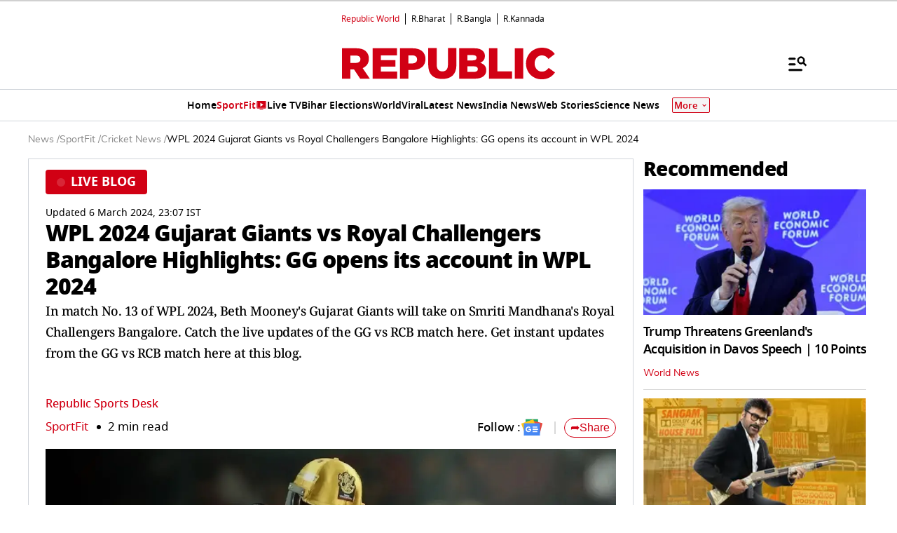

--- FILE ---
content_type: text/html; charset=utf-8
request_url: https://www.google.com/recaptcha/api2/aframe
body_size: 154
content:
<!DOCTYPE HTML><html><head><meta http-equiv="content-type" content="text/html; charset=UTF-8"></head><body><script nonce="ZV4zrGddCWs7CJxB2CzVQA">/** Anti-fraud and anti-abuse applications only. See google.com/recaptcha */ try{var clients={'sodar':'https://pagead2.googlesyndication.com/pagead/sodar?'};window.addEventListener("message",function(a){try{if(a.source===window.parent){var b=JSON.parse(a.data);var c=clients[b['id']];if(c){var d=document.createElement('img');d.src=c+b['params']+'&rc='+(localStorage.getItem("rc::a")?sessionStorage.getItem("rc::b"):"");window.document.body.appendChild(d);sessionStorage.setItem("rc::e",parseInt(sessionStorage.getItem("rc::e")||0)+1);localStorage.setItem("rc::h",'1769021057933');}}}catch(b){}});window.parent.postMessage("_grecaptcha_ready", "*");}catch(b){}</script></body></html>

--- FILE ---
content_type: application/javascript; charset=utf-8
request_url: https://fundingchoicesmessages.google.com/f/AGSKWxWZVMmXvCrll3GvJScK_sxUIqtlf0UQFRyjUePO-B-AHpcGG5DDTrPNLS7Y8J3W2mRFXNa-KkR2bN5ZcJLDHrkxZLE3zWFwdshphuDuIRutZna6u7rYx01lndHJaVwTsYWUrfp7snTkGaEjxoaKrb8Fa14YUpo0LyTgYAt5YDPO8qQDhesSuGK5or-c/_.com/js.ng/_web_ad_=tickerReportAdCallback_/ads/?QAPS__160_ad_
body_size: -1291
content:
window['eab626d2-70e7-4a10-beee-f70601ee1108'] = true;